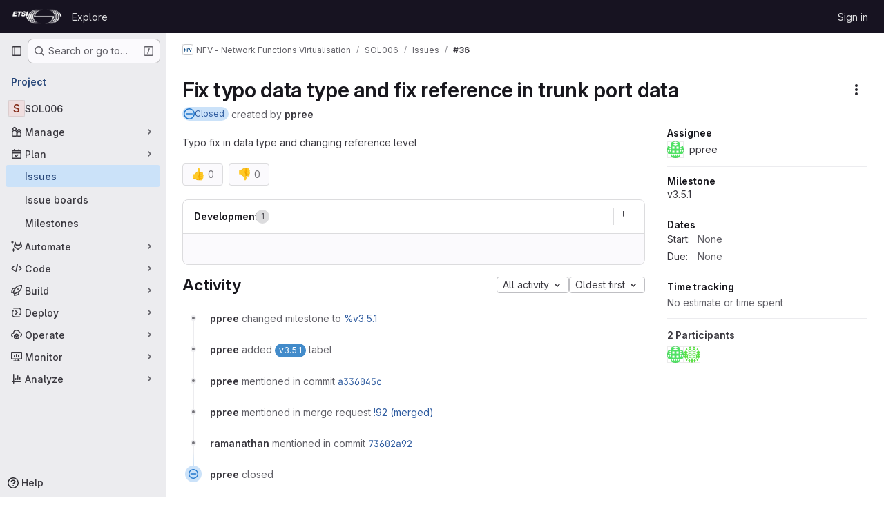

--- FILE ---
content_type: text/javascript; charset=utf-8
request_url: https://forge.etsi.org/rep/assets/webpack/40400d04.9a7d9bcc.chunk.js
body_size: 1184
content:
(this.webpackJsonp=this.webpackJsonp||[]).push([["40400d04"],{LpoP:function(n,t,u){"use strict";u.d(t,"qb",(function(){return r})),u.d(t,"sb",(function(){return e})),u.d(t,"rb",(function(){return f})),u.d(t,"tb",(function(){return c})),u.d(t,"ub",(function(){return d})),u.d(t,"wb",(function(){return o})),u.d(t,"vb",(function(){return i})),u.d(t,"N",(function(){return b})),u.d(t,"J",(function(){return a})),u.d(t,"K",(function(){return s})),u.d(t,"L",(function(){return p})),u.d(t,"M",(function(){return h})),u.d(t,"O",(function(){return k})),u.d(t,"P",(function(){return w})),u.d(t,"Q",(function(){return J})),u.d(t,"R",(function(){return g})),u.d(t,"S",(function(){return j})),u.d(t,"T",(function(){return l})),u.d(t,"r",(function(){return m})),u.d(t,"n",(function(){return q})),u.d(t,"o",(function(){return v})),u.d(t,"p",(function(){return x})),u.d(t,"q",(function(){return y})),u.d(t,"s",(function(){return z})),u.d(t,"t",(function(){return A})),u.d(t,"u",(function(){return B})),u.d(t,"v",(function(){return C})),u.d(t,"w",(function(){return D})),u.d(t,"x",(function(){return E})),u.d(t,"C",(function(){return F})),u.d(t,"y",(function(){return G})),u.d(t,"z",(function(){return H})),u.d(t,"A",(function(){return L})),u.d(t,"B",(function(){return P})),u.d(t,"D",(function(){return I})),u.d(t,"E",(function(){return K})),u.d(t,"F",(function(){return M})),u.d(t,"G",(function(){return N})),u.d(t,"H",(function(){return O})),u.d(t,"I",(function(){return Q})),u.d(t,"Y",(function(){return R})),u.d(t,"U",(function(){return S})),u.d(t,"V",(function(){return T})),u.d(t,"W",(function(){return U})),u.d(t,"X",(function(){return V})),u.d(t,"Z",(function(){return W})),u.d(t,"ab",(function(){return X})),u.d(t,"bb",(function(){return Y})),u.d(t,"cb",(function(){return Z})),u.d(t,"db",(function(){return $})),u.d(t,"eb",(function(){return _})),u.d(t,"jb",(function(){return nn})),u.d(t,"fb",(function(){return tn})),u.d(t,"gb",(function(){return un})),u.d(t,"hb",(function(){return rn})),u.d(t,"ib",(function(){return en})),u.d(t,"kb",(function(){return fn})),u.d(t,"lb",(function(){return cn})),u.d(t,"mb",(function(){return dn})),u.d(t,"nb",(function(){return on})),u.d(t,"ob",(function(){return bn})),u.d(t,"pb",(function(){return an})),u.d(t,"yb",(function(){return sn})),u.d(t,"xb",(function(){return pn})),u.d(t,"h",(function(){return hn})),u.d(t,"i",(function(){return kn})),u.d(t,"f",(function(){return wn})),u.d(t,"g",(function(){return Jn})),u.d(t,"j",(function(){return gn})),u.d(t,"k",(function(){return jn})),u.d(t,"l",(function(){return ln})),u.d(t,"m",(function(){return mn})),u.d(t,"a",(function(){return qn})),u.d(t,"b",(function(){return vn})),u.d(t,"Ab",(function(){return xn})),u.d(t,"Bb",(function(){return yn})),u.d(t,"Cb",(function(){return zn})),u.d(t,"Db",(function(){return An})),u.d(t,"Eb",(function(){return Bn})),u.d(t,"Fb",(function(){return Cn})),u.d(t,"Gb",(function(){return Dn})),u.d(t,"Hb",(function(){return En})),u.d(t,"c",(function(){return Fn})),u.d(t,"d",(function(){return Gn})),u.d(t,"e",(function(){return Hn})),u.d(t,"zb",(function(){return Ln}));const r="#fff",e="#ececef",f="#dcdcde",c="#737278",d="#28272d",o="#fdf1dd",i="#e9be74",b="#ddfab7",a="#c6ed94",s="#b0d97b",p="#94c25e",h="#81ac41",k="#619025",w="#4e7f0e",J="#366800",g="#275600",j="#1a4500",l="#133a03",m="#b5fefd",q="#93f2ef",v="#5edee3",x="#32c5d2",y="#00acc4",z="#0090b1",A="#007b9b",B="#006381",C="#00516c",D="#004059",E="#00344b",F="#e9ebff",G="#d2dcff",H="#b7c6ff",L="#97acff",P="#7992f5",I="#617ae2",K="#4e65cd",M="#3f51ae",N="#374291",O="#303470",Q="#2a2b59",R="#ffe3eb",S="#ffccdb",T="#fcacc5",U="#f88aaf",V="#e86e9a",W="#cf4d81",X="#b93d71",Y="#9a2e5d",Z="#7c214f",$="#661e3a",_="#541d31",nn="#fae8d1",tn="#f5d6b3",un="#eebd8c",rn="#e99b60",en="#e07e41",fn="#c95d2e",cn="#b14f18",dn="#92430a",on="#6f3500",bn="#5e2f05",an="#4b2707",sn="#5252b5",pn="#499767",hn="#619025",kn="#4e7f0e",wn="#0090b1",Jn="#617ae2",gn="#cf4d81",jn="#b93d71",ln="#e07e41",mn="#b14f18",qn="#428fdc",vn="#1f75cb",xn="#dcdcde",yn="#a4a3a8",zn="#89888d",An="#737278",Bn="#28272d",Cn="#2da160",Dn="#c17d10",En="#ec5941",Fn="#fca326",Gn="#fc6d26",Hn="#e24329",Ln="#3a383f"}}]);
//# sourceMappingURL=40400d04.9a7d9bcc.chunk.js.map